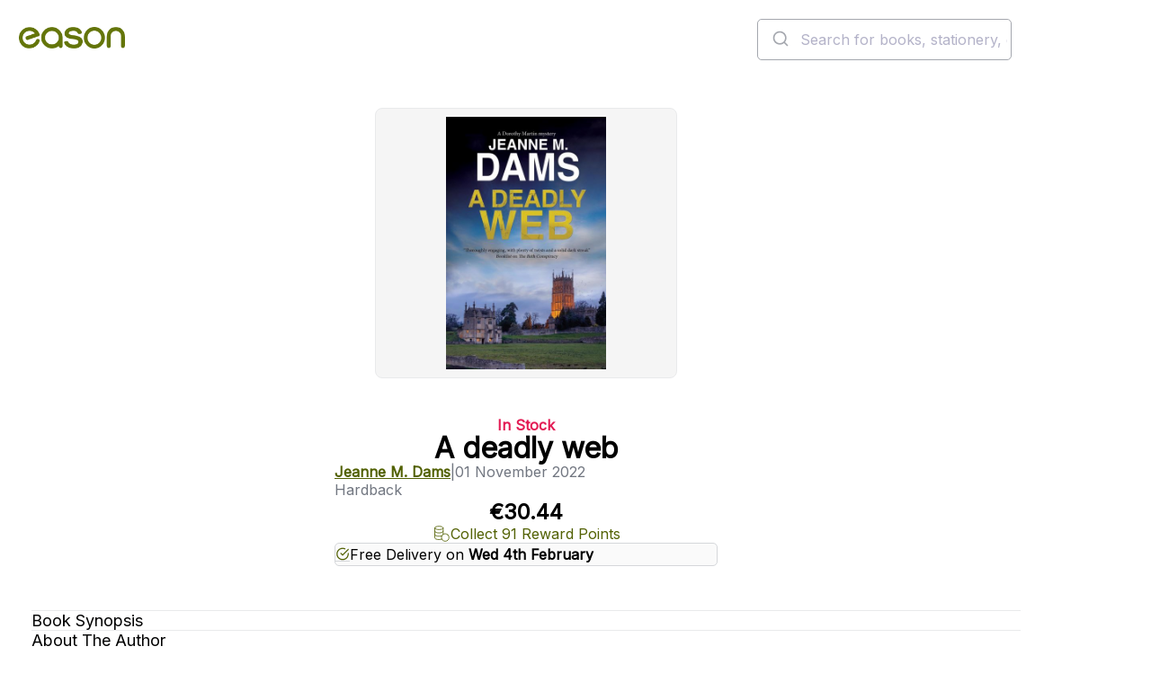

--- FILE ---
content_type: text/css; charset=utf-8
request_url: https://www.easons.com/bundles/refresh-footer.css?v=GXJvcLmFHNiU1-6DMK8xMrPZ3C_gpCQo1WNB4reM7UY1
body_size: 965
content:
.footer {
  display: flex;
  flex-direction: column;
  gap: 48px;
  padding: var(--spacing-base);

}

.footer__main {
  display: flex;
  flex-direction: column;
  gap: 16px;
}

.footer__branding {
  padding-block-start: var(--spacing-large);
  border-block-start: 1px solid var(--grey-300);
}

.footer__branding_logo {
  width: 128px;
}

.footer__branding_blurb {
  display: none;
}

.footer__copyright {
  grid-row: 4 / 5;
  grid-column: 1 / 2;
  font-size: var(--font-size-text-md);
  font-weight: var(--font-weight-regular);
  color: var(--grey-500);
}

.footer__social {
  grid-row: 2 / 3;
}

.footer__social__list {
  list-style: none;
  display: flex;
  flex-direction: row;
  justify-content: flex-start;
  align-items: center;
  gap: 32px;
}

.footer__social__list__item {
  width: 24px;
}

.footer__social__link {
  display: flex;
  justify-content: center;
  align-items: center;
  width: 24px;
}

.footer__social__link:focus-visible {
  box-shadow: var(--shadow-focus);
  border: 1px solid var(--brand-600);
  outline: 0;
}

.footer__social__link__icon {
  width: 100%;
}

:where(.footer) .newsletter-signup {
  background: var(--grey-50);
}

:where(.footer) .newsletter-signup__wrapper--inner {
  display: flex;
  flex-direction: column;
  align-items: stretch;
  gap: 32px;
  max-width: var(--max-width);
  margin-inline: auto;
  padding: 40px 16px;
}

:where(.footer) .newsletter-signup__copy {
  display: flex;
  flex-direction: column;
  gap: var(--spacing-small);
}

:where(.footer) .newsletter-signup__heading {
  font-size: var(--font-size-text-lg);
  font-weight: var(--font-weight-semibold);
  line-height: 28px;
  color: var(--black);
}

:where(.footer) .newsletter-signup__blurb {
  font-size: var(--font-size-text-md);
  font-weight: var(--font-weight-regular);
  line-height: 24px;
  color: var(--grey-600);
}

:where(.footer) .navigation {
  column-count: 2;
  break-inside: avoid-column;
}

:where(.footer) .navigation__content{
  break-inside: avoid;
}

:where(.footer) .navigation__heading {
  margin-block-end: var(--spacing-base);
  font-size: var(--font-size-text-sm);
  font-weight: var(--font-weight-semibold);
  color: var(--grey-500);
  line-height: 20px;
}

:where(.footer) .navigation__list {
  list-style: none;
  display: flex;
  flex-direction: column;
  gap: var(--spacing-small);
  margin-block-end: 48px;
}

:where(.footer) .navigation__link {
  font-size: var(--font-size-text-md);
  font-weight: var(--font-weight-regular);
  color: var(--brand-900);
  text-decoration: none;
  text-decoration-color: var(--brand-900);
  text-underline-offset: 3px;
}

:where(.footer) .navigation__link:hover {
  color: var(--grey-600);
  text-decoration: underline;
  text-decoration-color: var(--grey-600);
}

:where(.footer) .navigation__link:disabled {
  color: var(--grey-400);
  font-weight: var(--font-weight-medium);
}

:where(.footer) .navigation__link:focus-visible,
:where(.footer) .navigation__link:active {
  background: var(--brand-100);
  border-radius: 4px;
  box-shadow: var(--shadow-focus);
  text-decoration: underline;
  text-decoration-color: var(--brand-900);
  outline: 0;
}

@media (width >= 48rem) {
  .footer__main {
    display: grid;
    grid-template-rows: repeat(4, 1fr);
    grid-template-columns: repeat(5, 1fr);
    gap: 32px 64px;
  }

  .footer__branding {
    grid-row: 1 / span 3;
    grid-column: 1 / 2;
    display: flex;
    flex-direction: column;
    gap: 32px;
    padding-block-start: 0;
    border-block-start: 0;
  }

  .footer__branding_blurb {
    display: block;
    font-size: var(--font-size-text-md);
    font-weight: var(--font-weight-regular);
    color: var(--grey-600);
  }

  .footer__copyright {
    grid-column: 1 / span 2;
  }

  .footer__social {
    grid-row: 4 / 5;
    grid-column: 4 / span 2;
    justify-content: end;
  }

  :where(.footer) .newsletter-signup__wrapper--inner {
    flex-direction: row;
    align-items: center;
    padding-inline: var(--spacing-base);
  }

  :where(.footer) .newsletter-signup__form {
    min-width: 410px;
  }

  :where(.footer) .navigation {
    grid-row: 1 / span 3;
    grid-column: 2 / span 4;
    column-count: 4;
  }

  :where(.footer) .navigation__link {
    text-decoration: underline;
  }
}

@media (width >= 75rem) {
  .footer {
    padding-inline: 0;
  }

  :where(.footer) .newsletter-signup__wrapper--inner {
    padding-inline: 0;
  }
}



--- FILE ---
content_type: image/svg+xml
request_url: https://www.easons.com/react/public/icons/ChevronDown.svg
body_size: -139
content:
<svg xmlns="http://www.w3.org/2000/svg">
  <defs>
    <symbol id="icon" viewBox="0 0 24 24" fill="none" xmlns="http://www.w3.org/2000/svg">
      <path d="M6 9L12 15L18 9" stroke="var(--menu-trigger-color)" stroke-width="2" stroke-linecap="round" stroke-linejoin="round"/>
    </symbol>
  </defs>
</svg>
